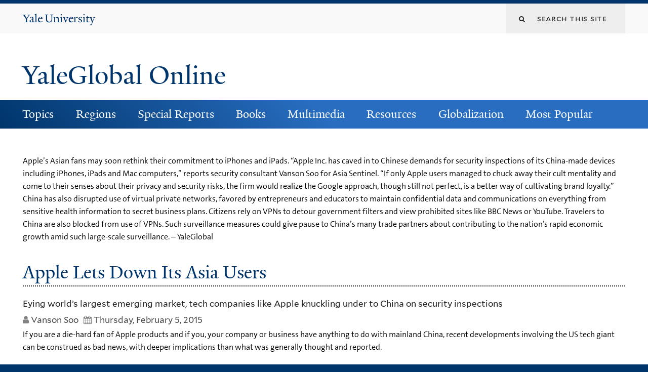

--- FILE ---
content_type: text/html; charset=utf-8
request_url: https://archive-yaleglobal.yale.edu/content/apple-lets-down-its-asia-users
body_size: 12961
content:
<!DOCTYPE html>
<!--[if lte IE 8]>     <html lang="en" dir="ltr" class="ie8"> <![endif]-->
<!--[if gt IE 8]><!--> <html lang="en" dir="ltr" prefix="content: http://purl.org/rss/1.0/modules/content/ dc: http://purl.org/dc/terms/ foaf: http://xmlns.com/foaf/0.1/ og: http://ogp.me/ns# rdfs: http://www.w3.org/2000/01/rdf-schema# sioc: http://rdfs.org/sioc/ns# sioct: http://rdfs.org/sioc/types# skos: http://www.w3.org/2004/02/skos/core# xsd: http://www.w3.org/2001/XMLSchema#"> <!--<![endif]-->
<head>
<meta http-equiv="X-UA-Compatible" content="IE=edge">
  <!--

  GGGGGGGGGGGG      GGGGGGGGGGG               fGGGGGG
    ;GGGGG.             GGGi                     GGGG
      CGGGG:           GGG                       GGGG
       lGGGGt         GGL                        GGGG
        .GGGGC       GG:                         GGGG
          GGGGG    .GG.        ;CGGGGGGL         GGGG          .LGGGGGGGL
           GGGGG  iGG        GGG:   ,GGGG        GGGG        tGGf     ;GGGC
            LGGGGfGG        GGGG     CGGG;       GGGG       GGGL       GGGGt
             lGGGGL                  CGGG;       GGGG      CGGGCCCCCCCCCCCCC
              GGGG                   GGGG,       GGGG      GGGG
              GGGG             tCGG; CGGG,       GGGG      GGGG
              GGGG          GGGG     CGGG.       GGGG      GGGGL
              GGGG         GGGGC     CGGG.       GGGG      :GGGGC          :
             ,GGGGG.       GGGGG:  .LGGGGG,.tG   GGGG        GGGGGGt,..,fGC
        ,GGGGGGGGGGGGGGf    iGGGGGG   CGGGGC  GGGGGGGGGG       LGGGGGGGC

  -->
  <meta http-equiv="Content-Type" content="text/html; charset=utf-8" />
<meta name="Generator" content="Drupal 7 (http://drupal.org)" />
<link rel="canonical" href="/content/apple-lets-down-its-asia-users" />
<link rel="shortlink" href="/node/20276" />
<link rel="shortcut icon" href="https://archive-yaleglobal.yale.edu/sites/all/themes/yalenew_base/images/favicon.ico" type="image/vnd.microsoft.icon" />
<meta name="viewport" content="width=device-width, initial-scale=1, maximum-scale=10, minimum-scale=1, user-scalable=yes" />
  <title>Apple Lets Down Its Asia Users | YaleGlobal Online</title>
  <!--[if IEMobile]><meta http-equiv="cleartype" content="on" /><![endif]-->

    <link rel="shortcut icon" sizes="16x16 24x24 32x32 48x48 64x64" href="https://archive-yaleglobal.yale.edu/sites/all/themes/yalenew_base/images/favicon.ico" type="image/vnd.microsoft.icon">
    <link rel="icon" sizes="228x228" href="/sites/all/themes/yalenew_base/images/touch-icon-228.png">
  <link rel="apple-touch-icon-precomposed" sizes="228x228" href="/sites/all/themes/yalenew_base/images/touch-icon-228.png">

  <link type="text/css" rel="stylesheet" href="https://archive-yaleglobal.yale.edu/sites/default/files/css/css_xE-rWrJf-fncB6ztZfd2huxqgxu4WO-qwma6Xer30m4.css" media="all" />
<link type="text/css" rel="stylesheet" href="https://archive-yaleglobal.yale.edu/sites/default/files/css/css_lkvHUqwuaMnlSkPLjR6wgdcvM88sr5Mi-fDRQ-vdqKU.css" media="all" />
<link type="text/css" rel="stylesheet" href="https://archive-yaleglobal.yale.edu/sites/default/files/css/css_VqOJkIrASObAuXZ7ICkphJPqe2Lr8ce4nIE6f6uIelI.css" media="all" />
<link type="text/css" rel="stylesheet" href="https://archive-yaleglobal.yale.edu/sites/default/files/css/css_b5W62bVTE_C4mM_ihSQyC_ANB_qr3cbpQJReoo30ArQ.css" media="all" />
<style type="text/css" media="all">
<!--/*--><![CDATA[/*><!--*/
#back-top{right:40px;}#back-top span#button{background-color:#286dc0;}#back-top span#button:hover{opacity:1;filter:alpha(opacity = 1);background-color:#dddddd;}

/*]]>*/-->
</style>
<link type="text/css" rel="stylesheet" href="https://archive-yaleglobal.yale.edu/sites/default/files/css/css_1S-pDJ7RsTcy2gJstIL44l-b0Td8koVXA2pbcqgdR94.css" media="all" />
<link type="text/css" rel="stylesheet" href="//maxcdn.bootstrapcdn.com/font-awesome/4.7.0/css/font-awesome.min.css" media="all" />
<link type="text/css" rel="stylesheet" href="https://archive-yaleglobal.yale.edu/sites/default/files/css/css_zaOco2G8k_Y9ZPkHcPipwrYE0eu9i_I-umrYSytTB3U.css" media="all" />
<link type="text/css" rel="stylesheet" href="https://archive-yaleglobal.yale.edu/sites/default/files/css/css_4p66Ha43jfR6LpgBV-7xw6q2NxPB3zxKg9igJIUIBwY.css" media="all" />
<link type="text/css" rel="stylesheet" href="https://archive-yaleglobal.yale.edu/sites/default/files/css_injector/css_injector_1.css?s9hdh8" media="all" />
<link type="text/css" rel="stylesheet" href="https://archive-yaleglobal.yale.edu/sites/default/files/css_injector/css_injector_6.css?s9hdh8" media="all" />
<link type="text/css" rel="stylesheet" href="https://archive-yaleglobal.yale.edu/sites/default/files/css_injector/css_injector_16.css?s9hdh8" media="all" />
<link type="text/css" rel="stylesheet" href="https://archive-yaleglobal.yale.edu/sites/default/files/css_injector/css_injector_21.css?s9hdh8" media="all" />
<link type="text/css" rel="stylesheet" href="https://archive-yaleglobal.yale.edu/sites/default/files/css_injector/css_injector_41.css?s9hdh8" media="all" />

<!--[if (lt IE 9)&(!IEMobile)]>
<link type="text/css" rel="stylesheet" href="https://archive-yaleglobal.yale.edu/sites/default/files/css/css_nBvgsRGFO8eRuGybs3zqi1R0F_76QazEf5KpSL9kQhA.css" media="all" />
<![endif]-->

<!--[if gte IE 9]><!-->
<link type="text/css" rel="stylesheet" href="https://archive-yaleglobal.yale.edu/sites/default/files/css/css_059BxwQdO3W6gC_prw0ohrQj1fWv8MiFJkqt4YP0qJk.css" media="all" />
<!--<![endif]-->
  <script type="text/javascript" src="https://archive-yaleglobal.yale.edu/sites/all/libraries/respondjs/respond.min.js?s9hdh8"></script>
<script type="text/javascript">
<!--//--><![CDATA[//><!--
document.cookie = 'adaptive_image=' + Math.max(screen.width, screen.height) + '; path=/';
//--><!]]>
</script>
<script type="text/javascript" src="//ajax.googleapis.com/ajax/libs/jquery/1.8.3/jquery.min.js"></script>
<script type="text/javascript">
<!--//--><![CDATA[//><!--
window.jQuery || document.write("<script src='/sites/all/modules/contrib/jquery_update/replace/jquery/1.8/jquery.min.js'>\x3C/script>")
//--><!]]>
</script>
<script type="text/javascript" src="https://archive-yaleglobal.yale.edu/sites/default/files/js/js_Hfha9RCTNm8mqMDLXriIsKGMaghzs4ZaqJPLj2esi7s.js"></script>
<script type="text/javascript" src="//ajax.googleapis.com/ajax/libs/jqueryui/1.10.2/jquery-ui.min.js"></script>
<script type="text/javascript">
<!--//--><![CDATA[//><!--
window.jQuery.ui || document.write("<script src='/sites/all/modules/contrib/jquery_update/replace/ui/ui/minified/jquery-ui.min.js'>\x3C/script>")
//--><!]]>
</script>
<script type="text/javascript" src="https://archive-yaleglobal.yale.edu/sites/default/files/js/js_onbE0n0cQY6KTDQtHO_E27UBymFC-RuqypZZ6Zxez-o.js"></script>
<script type="text/javascript" src="https://archive-yaleglobal.yale.edu/sites/default/files/js/js_o0NmOA6FrOQamIKXP181IN2QejpF72PVBGsbUlh8LeY.js"></script>
<script type="text/javascript" src="https://archive-yaleglobal.yale.edu/sites/default/files/js/js_6I0vPtkAJkX-kPGuKWDkVC-iAAKDRvv9IyxvyUzEtGY.js"></script>
<script type="text/javascript">
<!--//--><![CDATA[//><!--
var switchTo5x = true;var useFastShare = true;
//--><!]]>
</script>
<script type="text/javascript" src="https://ws.sharethis.com/button/buttons.js"></script>
<script type="text/javascript">
<!--//--><![CDATA[//><!--
if (typeof stLight !== 'undefined') { stLight.options({"publisher":"dr-a5edf609-e6b3-8ade-141c-a0376054dae5","version":"5x","lang":"en"}); }
//--><!]]>
</script>
<script type="text/javascript" src="https://archive-yaleglobal.yale.edu/sites/default/files/js/js_waP91NpgGpectm_6Y2XDEauLJ8WCSCBKmmA87unpp2E.js"></script>
<script type="text/javascript" src="https://www.googletagmanager.com/gtag/js?id=UA-6690743-1"></script>
<script type="text/javascript">
<!--//--><![CDATA[//><!--
window.dataLayer = window.dataLayer || [];function gtag(){dataLayer.push(arguments)};gtag("js", new Date());gtag("set", "developer_id.dMDhkMT", true);gtag("config", "UA-6690743-1", {"groups":"default","cookie_domain":"archive-yaleglobal.yale.edu","anonymize_ip":true});
//--><!]]>
</script>
<script type="text/javascript" src="https://archive-yaleglobal.yale.edu/sites/default/files/js/js_mCtpTj6wS3z2qZ2ALINgRULthpF0fvWCuwMIaQenVy8.js"></script>
<script type="text/javascript" src="https://archive-yaleglobal.yale.edu/sites/default/files/js/js_UNPtX_ZGxcpSkJyp8ls50mHCG5a_tcqRFqN4KjkfLso.js"></script>
<script type="text/javascript" src="https://archive-yaleglobal.yale.edu/sites/default/files/js_injector/js_injector_1.js?s9hdh8"></script>
<script type="text/javascript">
<!--//--><![CDATA[//><!--
jQuery.extend(Drupal.settings, {"basePath":"\/","pathPrefix":"","setHasJsCookie":0,"ajaxPageState":{"theme":"yalenew_wide","theme_token":"PlOxzX36cpi9FCHnJh-vSz02WXHIc0NOxtrlQfsrmR4","js":{"0":1,"1":1,"sites\/all\/themes\/yalenew_base\/js\/jcaption.min.js":1,"sites\/all\/libraries\/respondjs\/respond.min.js":1,"2":1,"\/\/ajax.googleapis.com\/ajax\/libs\/jquery\/1.8.3\/jquery.min.js":1,"3":1,"misc\/jquery-extend-3.4.0.js":1,"misc\/jquery-html-prefilter-3.5.0-backport.js":1,"misc\/jquery.once.js":1,"misc\/drupal.js":1,"\/\/ajax.googleapis.com\/ajax\/libs\/jqueryui\/1.10.2\/jquery-ui.min.js":1,"4":1,"misc\/form-single-submit.js":1,"sites\/all\/modules\/contrib\/jquery_ui_filter\/jquery_ui_filter.js":1,"sites\/all\/libraries\/superfish\/sfsmallscreen.js":1,"sites\/all\/libraries\/colorbox\/jquery.colorbox-min.js":1,"sites\/all\/modules\/contrib\/colorbox\/js\/colorbox.js":1,"sites\/all\/modules\/contrib\/jscrollpane\/js\/jquery.jscrollpane.min.js":1,"sites\/all\/modules\/contrib\/jscrollpane\/js\/jquery.mousewheel.js":1,"sites\/all\/modules\/contrib\/jscrollpane\/js\/script.js":1,"sites\/all\/modules\/contrib\/scroll_to_top\/scroll_to_top.js":1,"sites\/all\/modules\/contrib\/jquery_ui_filter\/accordion\/jquery_ui_filter_accordion.js":1,"sites\/all\/modules\/contrib\/custom_search\/js\/custom_search.js":1,"5":1,"https:\/\/ws.sharethis.com\/button\/buttons.js":1,"6":1,"sites\/all\/modules\/contrib\/google_analytics\/googleanalytics.js":1,"https:\/\/www.googletagmanager.com\/gtag\/js?id=UA-6690743-1":1,"7":1,"sites\/all\/libraries\/superfish\/jquery.hoverIntent.minified.js":1,"sites\/all\/libraries\/superfish\/supposition.js":1,"sites\/all\/libraries\/superfish\/superfish.js":1,"sites\/all\/modules\/contrib\/superfish\/superfish.js":1,"sites\/all\/themes\/omega\/omega\/js\/jquery.formalize.js":1,"sites\/all\/themes\/omega\/omega\/js\/omega-mediaqueries.js":1,"sites\/all\/themes\/yalenew_base\/js\/modernizr.min.js":1,"sites\/all\/themes\/yalenew_base\/js\/jquery.fitted.js":1,"sites\/all\/themes\/yalenew_base\/js\/appendAround.min.js":1,"sites\/all\/themes\/yalenew_base\/js\/scripts.js":1,"sites\/default\/files\/js_injector\/js_injector_1.js":1},"css":{"modules\/system\/system.base.css":1,"modules\/system\/system.menus.css":1,"modules\/system\/system.messages.css":1,"modules\/system\/system.theme.css":1,"misc\/ui\/jquery.ui.core.css":1,"misc\/ui\/jquery.ui.theme.css":1,"misc\/ui\/jquery.ui.accordion.css":1,"sites\/all\/modules\/contrib\/scroll_to_top\/scroll_to_top.css":1,"sites\/all\/modules\/contrib\/adaptive_image\/css\/adaptive-image.css":1,"sites\/all\/modules\/contrib\/calendar\/css\/calendar_multiday.css":1,"modules\/comment\/comment.css":1,"modules\/field\/theme\/field.css":1,"modules\/node\/node.css":1,"modules\/search\/search.css":1,"modules\/user\/user.css":1,"sites\/all\/modules\/contrib\/views\/css\/views.css":1,"sites\/all\/modules\/contrib\/accordion_menu\/accordion_menu.css":1,"sites\/all\/modules\/contrib\/ckeditor\/css\/ckeditor.css":1,"sites\/all\/libraries\/colorbox\/example4\/colorbox.css":1,"sites\/all\/modules\/contrib\/ctools\/css\/ctools.css":1,"sites\/all\/modules\/contrib\/jscrollpane\/css\/jquery.jscrollpane.css":1,"sites\/all\/modules\/contrib\/panels\/css\/panels.css":1,"0":1,"sites\/all\/modules\/contrib\/typogrify\/typogrify.css":1,"sites\/all\/modules\/contrib\/custom_search\/custom_search.css":1,"sites\/all\/modules\/contrib\/date\/date_api\/date.css":1,"\/\/maxcdn.bootstrapcdn.com\/font-awesome\/4.7.0\/css\/font-awesome.min.css":1,"sites\/all\/libraries\/superfish\/css\/superfish.css":1,"sites\/all\/libraries\/superfish\/css\/superfish-smallscreen.css":1,"sites\/all\/themes\/omega\/omega\/css\/formalize.css":1,"sites\/all\/themes\/yalenew_base\/css\/globalnew.css":1,"public:\/\/css_injector\/css_injector_1.css":1,"public:\/\/css_injector\/css_injector_6.css":1,"public:\/\/css_injector\/css_injector_16.css":1,"public:\/\/css_injector\/css_injector_21.css":1,"public:\/\/css_injector\/css_injector_41.css":1,"ie::wide::sites\/all\/themes\/yalenew_base\/css\/grid\/yalenew_default\/wide\/yalenew-default-wide-12.css":1,"sites\/all\/themes\/yalenew_base\/css\/grid\/yalenew_default\/fluid\/yalenew-default-fluid-12.css":1,"sites\/all\/themes\/yalenew_base\/css\/grid\/yalenew_default\/narrow\/yalenew-default-narrow-12.css":1,"sites\/all\/themes\/yalenew_base\/css\/grid\/yalenew_default\/wide\/yalenew-default-wide-12.css":1}},"colorbox":{"opacity":"0.85","current":"{current} of {total}","previous":"\u00ab Prev","next":"Next \u00bb","close":"Close","maxWidth":"98%","maxHeight":"98%","fixed":true,"mobiledetect":true,"mobiledevicewidth":"480px","specificPagesDefaultValue":"admin*\nimagebrowser*\nimg_assist*\nimce*\nnode\/add\/*\nnode\/*\/edit\nprint\/*\nprintpdf\/*\nsystem\/ajax\nsystem\/ajax\/*"},"jcarousel":{"ajaxPath":"\/jcarousel\/ajax\/views"},"jQueryUiFilter":{"disabled":0,"accordionHeaderTag":"h3","accordionOptions":{"active":"false","animated":"slide","autoHeight":"true","clearStyle":"true","collapsible":"false","event":"click","scrollTo":0,"history":"false"}},"jScrollPane":{"class":".scroll-pane"},"scroll_to_top":{"label":""},"custom_search":{"form_target":"_self","solr":0},"googleanalytics":{"account":["UA-6690743-1"],"trackOutbound":1,"trackMailto":1,"trackDownload":1,"trackDownloadExtensions":"7z|aac|arc|arj|asf|asx|avi|bin|csv|doc(x|m)?|dot(x|m)?|exe|flv|gif|gz|gzip|hqx|jar|jpe?g|js|mp(2|3|4|e?g)|mov(ie)?|msi|msp|pdf|phps|png|ppt(x|m)?|pot(x|m)?|pps(x|m)?|ppam|sld(x|m)?|thmx|qtm?|ra(m|r)?|sea|sit|tar|tgz|torrent|txt|wav|wma|wmv|wpd|xls(x|m|b)?|xlt(x|m)|xlam|xml|z|zip","trackColorbox":1,"trackDomainMode":1},"urlIsAjaxTrusted":{"\/content\/apple-lets-down-its-asia-users":true},"superfish":{"1":{"id":"1","sf":{"pathLevels":"0","delay":"500","animation":{"opacity":"show"},"speed":"fast","autoArrows":false,"dropShadows":false},"plugins":{"smallscreen":{"mode":"window_width","breakpoint":980,"breakpointUnit":"px","accordionButton":"2","title":"Main menu"},"supposition":true}}},"omega":{"layouts":{"primary":"wide","order":["fluid","narrow","wide"],"queries":{"fluid":"all and (max-width: 739px)","narrow":"all and (min-width: 740px) and (max-width: 1024px)","wide":"all and (min-width: 1025px)"}}}});
//--><!]]>
</script>

</head>
<body class="html not-front not-logged-in page-node page-node- page-node-20276 node-type-news yalenew-wide context-content no-sidebars nav-blue-dk block-blue-dk nav-serif block-font-serif block-outline">
  <aside role='complementary' id="skip-link" aria-label="Skip to main content">
    <a href="#main-content" class="element-invisible element-focusable">Skip to main content</a>
  </aside>
  <div class="region region-page-top" id="region-page-top">
  <div class="region-inner region-page-top-inner">
      </div>
</div>
  <div class="page clearfix" id="page">
      <header id="section-header" class="section section-header" role="banner">
  <div id="zone-topper-wrapper" class="zone-wrapper zone-topper-wrapper clearfix">  <div id="zone-topper" class="zone zone-topper clearfix container-12">
    <div  class="grid-3 region region-topper-first" id="region-topper-first">
  <div class="region-inner region-topper-first-inner">
      <div class="topper-logo"><a href="http://www.yale.edu" class="y-icons y-yale y-univ"><span class="element-invisible">Yale University</span></a>
      </div>

	 <div id="moved-main-nav-wrapper">
                <button aria-expanded="false" id="nav-ready" class="nav-ready"><span class="element-invisible">Open Main Navigation</span></button>
                <div id="moved-main-nav" class="moved-main-nav" data-set="append-main-nav"></div>
                <button aria-expanded="true" id="nav-close" class="nav-close nav-hidden"><span class="element-invisible">Close Main Navigation</span></button>
        </div>

  </div>
</div>
<div class="grid-9 region region-topper-second" id="region-topper-second">
  <div class="region-inner region-topper-second-inner">
    <div class="block block-search block-form block-search-form odd block-without-title" id="block-search-form">
  <div class="block-inner clearfix">
            
    <div class="content clearfix">
      <form class="search-form" role="search" aria-label="Site Search" action="/content/apple-lets-down-its-asia-users" method="post" id="search-block-form" accept-charset="UTF-8"><div><div class="container-inline">
  <div class="form-item form-type-textfield form-item-search-block-form">
  <label for="edit-search-block-form--2"><i class="fa fa-search"></i> </label>
 <input title="Enter the terms you wish to search for." class="custom-search-box form-text" placeholder="Search this site" type="text" id="edit-search-block-form--2" name="search_block_form" value="" size="15" maxlength="128" />
</div>
<div class="form-actions form-wrapper" id="edit-actions"><input style="display:none;" type="submit" id="edit-submit" name="op" value="" class="form-submit" /></div><input type="hidden" name="form_build_id" value="form-t2n4-VfXZ_s3lAgomYeWwk0Nz6ashXPt0zqDrdf48VE" />
<input type="hidden" name="form_id" value="search_block_form" />
</div>
</div></form>    </div>
  </div>
</div>
  </div>
</div>
  </div>
</div><div id="zone-branding-wrapper" class="zone-wrapper zone-branding-wrapper clearfix">  <div id="zone-branding" class="zone zone-branding clearfix container-12">
    <div class="grid-10 region region-branding" id="region-branding">
  <div class="region-inner region-branding-inner">
        <div class="branding-data clearfix">
                                                  <h2 class="site-name"><a href="/" title="Home">YaleGlobal Online</a></h2>
                                  </div>
          </div>
</div>
  </div>
</div></header>
  
      <main  id="section-content" class="section section-content" role="main">
  <div id="section-content-inner">
    

<div id="zone-menu-wrapper" class="zone-wrapper zone-menu-wrapper clearfix yale-wide-menu">  <div id="zone-menu" class="zone zone-menu clearfix container-12">

<div id="original-main-nav-wrapper">
  <div id="original-main-nav" data-set="append-main-nav">
    <div id="main-nav">

    <div class="grid-12 region region-menu" id="region-menu">
  <div class="region-inner region-menu-inner">
    <nav id="main-menu-navigation" role="navigation" aria-label="Main Menu" class="navigation">
                  <div class="block block-superfish layer-menu block-1 block-superfish-1 odd block-without-title" id="block-superfish-1">
  <div class="block-inner clearfix">
            
    <div class="content clearfix">
      <ul  id="superfish-1" class="menu sf-menu sf-main-menu sf-horizontal sf-style-none sf-total-items-8 sf-parent-items-7 sf-single-items-1"><li id="menu-1751-1" class="first odd sf-item-1 sf-depth-1 sf-total-children-11 sf-parent-children-0 sf-single-children-11 menuparent"><a href="/topics/economy" class="sf-depth-1 menuparent">Topics</a><ul><li id="menu-1756-1" class="first odd sf-item-1 sf-depth-2 sf-no-children"><a href="/topics/economy" class="sf-depth-2">Economy</a></li><li id="menu-1761-1" class="middle even sf-item-2 sf-depth-2 sf-no-children"><a href="/topics/environment" class="sf-depth-2">Environment</a></li><li id="menu-1766-1" class="middle odd sf-item-3 sf-depth-2 sf-no-children"><a href="/topics/gender" class="sf-depth-2">Gender</a></li><li id="menu-1771-1" class="middle even sf-item-4 sf-depth-2 sf-no-children"><a href="/topics/globalization" class="sf-depth-2">Globalization</a></li><li id="menu-1776-1" class="middle odd sf-item-5 sf-depth-2 sf-no-children"><a href="/topics/health" class="sf-depth-2">Health</a></li><li id="menu-1781-1" class="middle even sf-item-6 sf-depth-2 sf-no-children"><a href="/topics/labor" class="sf-depth-2">Labor</a></li><li id="menu-1786-1" class="middle odd sf-item-7 sf-depth-2 sf-no-children"><a href="/topics/politics" class="sf-depth-2">Politics</a></li><li id="menu-1791-1" class="middle even sf-item-8 sf-depth-2 sf-no-children"><a href="/topics/science-technology" title="Science-Technology" class="sf-depth-2">Science &amp; Technology</a></li><li id="menu-1796-1" class="middle odd sf-item-9 sf-depth-2 sf-no-children"><a href="/topics/security-terrorism" class="sf-depth-2">Security &amp; Terrorism</a></li><li id="menu-1801-1" class="middle even sf-item-10 sf-depth-2 sf-no-children"><a href="/topics/society-culture" class="sf-depth-2">Society &amp; Culture</a></li><li id="menu-1806-1" class="last odd sf-item-11 sf-depth-2 sf-no-children"><a href="/topics/trade" class="sf-depth-2">Trade</a></li></ul></li><li id="menu-1811-1" class="middle even sf-item-2 sf-depth-1 sf-total-children-8 sf-parent-children-0 sf-single-children-8 menuparent"><a href="/regions/global" class="sf-depth-1 menuparent">Regions</a><ul><li id="menu-1816-1" class="first odd sf-item-1 sf-depth-2 sf-no-children"><a href="/regions/global" class="sf-depth-2">Global</a></li><li id="menu-1821-1" class="middle even sf-item-2 sf-depth-2 sf-no-children"><a href="/regions/africa" class="sf-depth-2">Africa</a></li><li id="menu-1826-1" class="middle odd sf-item-3 sf-depth-2 sf-no-children"><a href="/regions/americas" class="sf-depth-2">Americas</a></li><li id="menu-1831-1" class="middle even sf-item-4 sf-depth-2 sf-no-children"><a href="/regions/asia-pacific" class="sf-depth-2">Asia-Pacific</a></li><li id="menu-1836-1" class="middle odd sf-item-5 sf-depth-2 sf-no-children"><a href="/regions/central-asia" class="sf-depth-2">Central Asia</a></li><li id="menu-1841-1" class="middle even sf-item-6 sf-depth-2 sf-no-children"><a href="/regions/europe" class="sf-depth-2">Europe</a></li><li id="menu-1846-1" class="middle odd sf-item-7 sf-depth-2 sf-no-children"><a href="/regions/middle-east" class="sf-depth-2">Middle East</a></li><li id="menu-1851-1" class="last even sf-item-8 sf-depth-2 sf-no-children"><a href="/regions/south-asia" class="sf-depth-2">South Asia</a></li></ul></li><li id="menu-1856-1" class="middle odd sf-item-3 sf-depth-1 sf-total-children-9 sf-parent-children-0 sf-single-children-9 menuparent"><a href="/avian-flu" class="sf-depth-1 menuparent">Special Reports</a><ul><li id="menu-2621-1" class="first odd sf-item-1 sf-depth-2 sf-no-children"><a href="/avian-flu" class="sf-depth-2">Avian Flu</a></li><li id="menu-1866-1" class="middle even sf-item-2 sf-depth-2 sf-no-children"><a href="/special-reports/coronaviruses" class="sf-depth-2">Coronavirus</a></li><li id="menu-1871-1" class="middle odd sf-item-3 sf-depth-2 sf-no-children"><a href="/special-reports/us-election-world" class="sf-depth-2">US Election &amp; the World</a></li><li id="menu-2791-1" class="middle even sf-item-4 sf-depth-2 sf-no-children"><a href="/global-economic-crisis" class="sf-depth-2">Global Economic Crisis</a></li><li id="menu-2796-1" class="middle odd sf-item-5 sf-depth-2 sf-no-children"><a href="/special-reports/wikileaks-saga" class="sf-depth-2">The WikiLeaks Saga</a></li><li id="menu-2801-1" class="middle even sf-item-6 sf-depth-2 sf-no-children"><a href="/special-reports/world-elections-global-challenges" class="sf-depth-2">World Elections</a></li><li id="menu-2901-1" class="middle odd sf-item-7 sf-depth-2 sf-no-children"><a href="/special-reports/world-surveillance" class="sf-depth-2">World of Surveillance</a></li><li id="menu-3021-1" class="middle even sf-item-8 sf-depth-2 sf-no-children"><a href="/special-reports/academic-papers" class="sf-depth-2">Academic Papers</a></li><li id="menu-3026-1" class="last odd sf-item-9 sf-depth-2 sf-no-children"><a href="/special-report/bound-together" class="sf-depth-2">Bound Together</a></li></ul></li><li id="menu-1931-1" class="middle even sf-item-4 sf-depth-1 sf-total-children-3 sf-parent-children-0 sf-single-children-3 menuparent"><a href="/world-connected-globalization-21st-century" class="sf-depth-1 menuparent">Books</a><ul><li id="menu-1936-1" class="first odd sf-item-1 sf-depth-2 sf-no-children"><a href="/world-connected-globalization-21st-century" class="sf-depth-2">A World Connected</a></li><li id="menu-2401-1" class="middle even sf-item-2 sf-depth-2 sf-no-children"><a href="/book-review" class="sf-depth-2">Book Reviews</a></li><li id="menu-2411-1" class="last odd sf-item-3 sf-depth-2 sf-no-children"><a href="/book-excerpts" class="sf-depth-2">Book Excerpts</a></li></ul></li><li id="menu-2601-1" class="middle odd sf-item-5 sf-depth-1 sf-total-children-4 sf-parent-children-0 sf-single-children-4 menuparent"><a href="/multimedia_list/video" class="sf-depth-1 menuparent">Multimedia</a><ul><li id="menu-2596-1" class="first odd sf-item-1 sf-depth-2 sf-no-children"><a href="/multimedia_list/podcasts" class="sf-depth-2">Podcasts</a></li><li id="menu-2606-1" class="middle even sf-item-2 sf-depth-2 sf-no-children"><a href="/multimedia_list/presentations" class="sf-depth-2">Presentations</a></li><li id="menu-2611-1" class="middle odd sf-item-3 sf-depth-2 sf-no-children"><a href="/multimedia_list/video" class="sf-depth-2">Videos</a></li><li id="menu-3771-1" class="last even sf-item-4 sf-depth-2 sf-no-children"><a href="http://macmillanreport.yale.edu" class="sf-depth-2">The MacMillan Report</a></li></ul></li><li id="menu-2281-1" class="middle even sf-item-6 sf-depth-1 sf-total-children-3 sf-parent-children-0 sf-single-children-3 menuparent"><a href="/resources/contributing-publications" class="sf-depth-1 menuparent">Resources</a><ul><li id="menu-1326-1" class="first odd sf-item-1 sf-depth-2 sf-no-children"><a href="/resources/contributing-publications" class="sf-depth-2">Contributing Publications</a></li><li id="menu-2291-1" class="middle even sf-item-2 sf-depth-2 sf-no-children"><a href="/resources/academic-centers" class="sf-depth-2">Academic Centers</a></li><li id="menu-2296-1" class="last odd sf-item-3 sf-depth-2 sf-no-children"><a href="/institutionspublications" class="sf-depth-2">Other Resources</a></li></ul></li><li id="menu-2946-1" class="middle odd sf-item-7 sf-depth-1 sf-total-children-3 sf-parent-children-0 sf-single-children-3 menuparent"><a href="/about-globalization" class="sf-depth-1 menuparent">Globalization</a><ul><li id="menu-2966-1" class="first odd sf-item-1 sf-depth-2 sf-no-children"><a href="/about-globalization" class="sf-depth-2">About Globalization</a></li><li id="menu-2951-1" class="middle even sf-item-2 sf-depth-2 sf-no-children"><a href="/history-globalization" class="sf-depth-2">History of Globalization</a></li><li id="menu-2956-1" class="last odd sf-item-3 sf-depth-2 sf-no-children"><a href="/globalization-food-plants" class="sf-depth-2">Globalization of Food</a></li></ul></li><li id="menu-5131-1" class="last even sf-item-8 sf-depth-1 sf-no-children"><a href="/popular" class="sf-depth-1">Most Popular</a></li></ul>    </div>
  </div>
</div>
    </nav>
  </div>
</div>

    </div>
  </div>
</div>

  </div>
</div>
<div id="zone-content-wrapper" class="zone-wrapper zone-content-wrapper clearfix">  <div id="zone-content" class="zone zone-content clearfix container-12">
    
    <div id="moved-sidenav-wrapper" class="moved-sidenav-wrapper grid-12">
       <div id="moved-sidenav" class="moved-sidenav" data-set="append-sidenav"></div>
    </div>

        <div class="grid-12 region region-content" id="region-content">
  <div class="region-inner region-content-inner">
    <a id="main-content" tabindex="-1"></a>
                <h1 class="title" id="page-title">Apple Lets Down Its Asia Users</h1>
                        <div class="block block-system block-main block-system-main odd block-without-title" id="block-system-main">
  <div class="block-inner clearfix">
            
    <div class="content clearfix">
      <div  about="/content/apple-lets-down-its-asia-users" typeof="sioc:Item foaf:Document" id="node-news-20276" class="ds-1col node node-news en view-mode-full node-published node-not-promoted node-not-sticky author-71 odd clearfix clearfix">

  
  <div class="field field-name-field-deck field-type-text-long field-label-hidden"><div class="field-items"><div class="field-item even">Apple’s Asian fans may soon rethink their commitment to iPhones and iPads. “Apple Inc. has caved in to Chinese demands for security inspections of its China-made devices including iPhones, iPads and Mac computers,” reports security consultant Vanson Soo for Asia Sentinel. “If only Apple users managed to chuck away their cult mentality and come to their senses about their privacy and security risks, the firm would realize the Google approach, though still not perfect, is a better way of cultivating brand loyalty.” China has also disrupted use of virtual private networks, favored by entrepreneurs and educators to maintain confidential data and communications on everything from sensitive health information to secret business plans. Citizens rely on VPNs to detour government filters and view prohibited sites like BBC News or YouTube. Travelers to China are also blocked from use of VPNs. Such surveillance measures could give pause to China’s many trade partners about contributing to the nation’s rapid economic growth amid such large-scale surveillance. – YaleGlobal</div></div></div><div class="field field-name-title field-type-ds field-label-hidden"><div class="field-items"><div class="field-item even" property="dc:title"><h2>Apple Lets Down Its Asia Users</h2></div></div></div><div class="field field-name-field-subtitle-article field-type-text-long field-label-hidden"><div class="field-items"><div class="field-item even">Eying world’s largest emerging market, tech companies like Apple knuckling under to China on security inspections</div></div></div><div class="field field-name-field-author-article field-type-text field-label-hidden"><div class="field-items"><div class="field-item even">Vanson Soo</div></div></div><div class="field field-name-field-date field-type-datetime field-label-hidden"><div class="field-items"><div class="field-item even"><span class="date-display-single" property="dc:date" datatype="xsd:dateTime" content="2015-02-05T00:00:00-05:00">Thursday, February 5, 2015</span></div></div></div><div class="field field-name-body field-type-text-with-summary field-label-hidden"><div class="field-items"><div class="field-item even" property="content:encoded"><p>If you are a die-hard fan of Apple products and if you, your company or business have anything to do with mainland China, recent developments involving the US tech giant can be construed as bad news, with deeper implications than what was generally thought and reported.</p>
<p><span>First, about Apple.</span></p>
<p><span>I have always liked the beauty and elegance of Apple products. I have owned two Mac laptops and an iPhone but I have shunned them as anyone deeply conscious and concerned about privacy and security should do. Edward Snowden, for example, who laid bare extensive snooping by the US National Security Agency, recently said he had never used the <a href="http://vansonsoo.com/shhh-edward-snowden-iphone-has-secret-surveillance-spyware-that-can-be-remotely-controlled/"><span><span>iPhone</span></span></a> given the existence of secret surveillance spyware hidden in the devices.</span></p>
<p><span>Consider the latest </span><span>news</span><span> that Apple Inc. has caved in to Chinese demands for security inspections of its China-made devices including iPhones, iPads and Mac computers. The move understandably makes business sense to Apple [and its shareholders] as China is just too huge a market to ignore - so the Cupertino-based company [whose <a href="http://www.nytimes.com/2015/01/30/business/how-and-why-apple-overtook-microsoft.html"><span><span>market capitalization</span></span></a> hit US$683 billion last week, more than double Microsoft’s US$338 billion] realized it simply couldn't ignore Beijing's "concerns" about national security arising from the iPhone's ability to zero in onto a user's location.</span></p>
<p><span>Now pause right there. No, there's no typo above. And yes, the Android and Blackberry smartphones can also mark a user's location. So what's the catch? Figure that out - it's not difficult.</span></p>
<p><span>What Apple found they can ignore is the privacy and security of its die-hard users - after all, it has been well documented that Apple users were [and probably still are] known for their cult-like loyalty to the brand. Look no further for evidence than <a href="http://www.reuters.com/article/2014/08/15/apple-data-china-idUSL4N0QL2R920140815"><span><span>last summer</span></span></a> when Apple announced its plan to host some of its data from its China-based users on servers based inside the country and claimed the company was not concerned about any security risks from using servers hosted by China Telecom, one of the three state-owned Chinese carriers. </span></p>
<p><span>The company has also denied working with any government agencies to create back doors into its products or servers... So surrendering to security audits wouldn't?</span></p>
<p><span>If only Apple users managed to chuck away their cult mentality and come to their senses about their privacy and security risks, the firm would realize the Google approach, though still not perfect, is a <a href="http://techonomy.com/2015/01/apples-new-security-concessions-beijing/"><span><span>better way</span></span></a> of cultivating brand loyalty.</span></p>
<p><span>And in case you're wondering, I use Linux most of the time - and shun the most popular Linux distributions to be on the safe side.</span></p>
<p><span>Now next. And this is bad news with far-reaching global implications - and it's affecting not just only those based in China.</span></p>
<p><span><a href="http://www.digitalmunition.me/?p=3870">News </a></span><span>surfaced in late January</span> <span>that some foreign-based virtual private network (VPN) vendors found their services in China had been disrupted following a government crackdown - which the authorities labeled as an "upgrade" of its Internet censorship - to block the use of VPNs as a way to escape the so-called Great Firewall.</span></p>
<p><span>The real impact is not merely on domestic residents who were cut off from YouTube, BBC/CNN news and other information sources but resident expatriates, multinationals, foreign embassies and those traveling to China, especially businessmen and executives. Think: Chinese espionage now made easy! </span></p>
<p><span>Many China-based internet users use VPNs to access external news sources but this is also bad news for companies and government offices based in China as well as anyone visiting the Chinese mainland - as many businessmen and executives use VPNs, as part of their company (and security) practice, on their business trips. Many foreigners and businesses residing in China also use VPNs for their day-to-day communications.</span></p>
<p><span>The VPNs provide an encrypted pipe between a computer or smartphone and an overseas server such that any communications would be channeled through it, which effectively shields internet traffic from government filters that have set criteria on what sites can be accessed.</span></p>
<p><span>And as China is fast moving beyond the "factories of the world" tag to become a global economic powerhouse and important trading partner to many developed and developing countries, this is one development to keep a close watch on.</span></p>
<p> </p>
</div></div></div><div class="field field-name-field-bodyend field-type-text-with-summary field-label-hidden"><div class="field-items"><div class="field-item even"><p>Vanson Soo is a regional security consultant He blogs at <a href="http://vansonsoo.com/about/">Shhh&#8211;cretly</a>, which can be found at the right side of Asia Sentinel’s home page.    </p></div></div></div><div class="field field-name-field-source-url field-type-link-field field-label-hidden"><div class="field-items"><div class="field-item even">http://www.asiasentinel.com/econ-business/apple-lets-asia-users/</div></div></div><div class="field field-name-field-rights-article field-type-text field-label-hidden"><div class="field-items"><div class="field-item even">Copyright © 2005 - 2015 Asia Sentinel.</div></div></div></div>

    </div>
  </div>
</div>
<div class="block block-sharethis block-sharethis-block block-sharethis-sharethis-block even block-without-title" id="block-sharethis-sharethis-block">
  <div class="block-inner clearfix">
            
    <div class="content clearfix">
      <div class="sharethis-wrapper"><span st_url="https://archive-yaleglobal.yale.edu/content/apple-lets-down-its-asia-users" st_title="Apple%20Lets%20Down%20Its%20Asia%20Users" class="st_facebook_button" displayText="facebook"></span>
<span st_url="https://archive-yaleglobal.yale.edu/content/apple-lets-down-its-asia-users" st_title="Apple%20Lets%20Down%20Its%20Asia%20Users" class="st_twitter_button" displayText="twitter" st_via="" st_username=""></span>
<span st_url="https://archive-yaleglobal.yale.edu/content/apple-lets-down-its-asia-users" st_title="Apple%20Lets%20Down%20Its%20Asia%20Users" class="st_tumblr_button" displayText="tumblr" st_via="" st_username=""></span>
<span st_url="https://archive-yaleglobal.yale.edu/content/apple-lets-down-its-asia-users" st_title="Apple%20Lets%20Down%20Its%20Asia%20Users" class="st_pinterest_button" displayText="pinterest" st_via="" st_username=""></span>
<span st_url="https://archive-yaleglobal.yale.edu/content/apple-lets-down-its-asia-users" st_title="Apple%20Lets%20Down%20Its%20Asia%20Users" class="st_reddit_button" displayText="reddit" st_via="" st_username=""></span>
<span st_url="https://archive-yaleglobal.yale.edu/content/apple-lets-down-its-asia-users" st_title="Apple%20Lets%20Down%20Its%20Asia%20Users" class="st_email_button" displayText="email" st_via="" st_username=""></span>
<span st_url="https://archive-yaleglobal.yale.edu/content/apple-lets-down-its-asia-users" st_title="Apple%20Lets%20Down%20Its%20Asia%20Users" class="st_plusone_button" displayText="plusone" st_via="" st_username=""></span>
<span st_url="https://archive-yaleglobal.yale.edu/content/apple-lets-down-its-asia-users" st_title="Apple%20Lets%20Down%20Its%20Asia%20Users" class="st_fblike_button" displayText="fblike" st_via="" st_username=""></span>
</div>    </div>
  </div>
</div>
      </div>
</div>
  </div>
</div>  </div>
</main>
  
      <footer id="section-footer" class="section section-footer" role="contentinfo">
  <div id="zone-footer-wrapper" class="zone-wrapper zone-footer-wrapper clearfix">  <div id="zone-footer" class="zone zone-footer clearfix container-12">
    <div class="grid-12 region region-footer-third" id="region-footer-third">
  <div class="region-inner region-footer-third-inner">
    <div class="block block-block footer-logo block-11 block-block-11 odd block-without-title" id="block-block-11">
  <div class="block-inner clearfix">
            
    <div class="content clearfix">
      <div class="footer-logo"><a href="http://www.yale.edu" class="y-icons y-yale y-mark"><span class="element-invisible">Yale </span></a></div>
    </div>
  </div>
</div>
<div class="block block-block footerMsg block-16 block-block-16 even block-without-title" id="block-block-16">
  <div class="block-inner clearfix">
            
    <div class="content clearfix">
      <h5>YaleGlobal Online • A publication of <a href="http://macmillan.yale.edu">the MacMillan Center</a></h5>
<p><a href="/about-yaleglobal">About YaleGlobal</a> • <a href="/contact-us">Contact</a> • <a href="http://yaleglobal.yale.edu/contact-us#submissions">Submissions</a></p>
<p>Copyright © 2020 Yale University • All rights reserved •<a href="/subscribe-our-newsletter"> </a><a href="http://www.yale.edu/privacy-policy" title="Yale Privacy policy">Privacy policy</a></p>
    </div>
  </div>
</div>
<div class="block block-menu sharing block-menu-social-buttons block-menu-menu-social-buttons odd block-without-title" id="block-menu-menu-social-buttons">
  <div class="block-inner clearfix">
            
    <div class="content clearfix">
      <ul class="menu"><li class="first leaf menu-facebook"><a href="https://www.facebook.com/YaleGlobal-107062515999088/" class="fa fa-facebook-square"><span>Facebook</span></a></li>
<li class="leaf menu-twitter"><a href="https://twitter.com/YaleGlobal" class="fa fa-twitter"><span>Twitter</span></a></li>
<li class="leaf menu-itunes"><a href="https://itunes.apple.com/us/podcast/yaleglobal/id385034324?mt=2" class="fa fa-apple"><span>iTunes</span></a></li>
<li class="last leaf menu-instagram"><a href="https://www.instagram.com/yaleglobal/" class="fa fa-instagram"><span>Instagram</span></a></li>
</ul>    </div>
  </div>
</div>
  </div>
</div>
  </div>
</div></footer>
  </div>
  <div class="region region-page-bottom" id="region-page-bottom">
  <div class="region-inner region-page-bottom-inner">
      </div>
</div>
<script type="text/javascript">
<!--//--><![CDATA[//><!--
jQuery(function() {
  jQuery('.accordion-menu-1').accordion({ animated: 'bounceslide', autoHeight: true, clearStyle: false, fillSpace: false, event: 'mousedown', header: 'h2', collapsible: true, navigation: true, icons: { 'header': 'ui-icon-triangle-1-e', 'headerSelected': 'ui-icon-triangle-1-s' }, cookie: { path: '/' }, active: false });
  jQuery('.accordion-menu-1 .accordion-header.no-children').each(function(index, element) {
    jQuery(this)
      .unbind('.accordion')
      .children('.ui-icon')
      .removeClass('ui-icon-triangle-1-e')
      .addClass('ui-icon-triangle-1-s');
  });
});
//--><!]]>
</script>
<script type="text/javascript">
<!--//--><![CDATA[//><!--

      (function() {
      var sz = document.createElement('script'); sz.type = 'text/javascript'; sz.async = true;
      sz.src = '//siteimproveanalytics.com/js/siteanalyze_66356571.js';
      var s = document.getElementsByTagName('script')[0]; s.parentNode.insertBefore(sz, s);
      })();
      
//--><!]]>
</script>
<script type="text/javascript" src="https://archive-yaleglobal.yale.edu/sites/default/files/js/js_JMVekk522eOkII71K9F5yD4Su-iRqPdTR_-LxjPAtMk.js"></script>
</body>
</html>


--- FILE ---
content_type: text/css
request_url: https://archive-yaleglobal.yale.edu/sites/default/files/css_injector/css_injector_6.css?s9hdh8
body_size: -292
content:
.group-taxonomy .form-item {
   -webkit-columns:  3   240px;
   -moz-columns:  3  240px;
   columns:   3  240px;
}